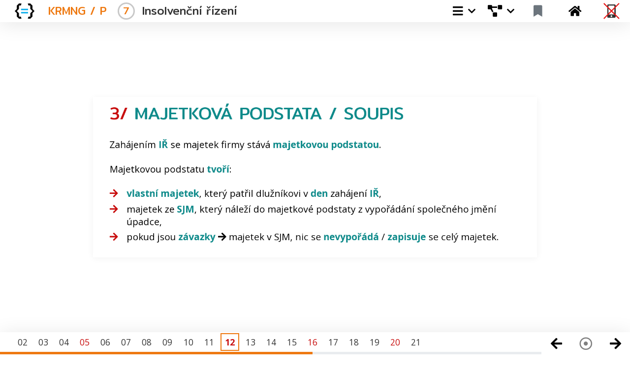

--- FILE ---
content_type: text/html; charset=utf-8
request_url: https://prezentace.halek.info/KRMNG-P06/07/12
body_size: 4776
content:
<!DOCTYPE html>
<html lang="cs">
<head>
    <meta charset="utf-8">

    <title>Insolvenční řízení | HALEK.INFO</title>

    <meta name="viewport" content="width=device-width, initial-scale=1, shrink-to-fit=no">

    <meta name="description" content="Insolvenční řízení"> 

    
    <link rel="stylesheet" href="/fancybox/jquery.fancybox.min.css">
        
    <link rel="stylesheet" href="/sass/bundles/shared.css">
    
    <link rel="stylesheet" href="/sass/bundles/slide-content.css">

    <link href="https://fonts.googleapis.com/css?family=Mitr:300,400,500,600&amp;subset=latin-ext" rel="stylesheet">
    <link href="https://fonts.googleapis.com/css?family=Open+Sans:400,600,700&amp;subset=latin-ext" rel="stylesheet">

    <link rel="stylesheet" href="/sass/reveal.css">
    
    <link rel="stylesheet" media="screen" href="/css/x-adjust.css">
    
<!-- google analytics -->
<script type="text/javascript">

  var _gaq = _gaq || [];
  _gaq.push(['_setAccount', 'UA-8689663-5']);
  _gaq.push(['_trackPageview']);

  (function() {
    var ga = document.createElement('script'); ga.type = 'text/javascript'; ga.async = true;
    ga.src = ('https:' == document.location.protocol ? 'https://ssl' : 'http://www') + '.google-analytics.com/ga.js';
    var s = document.getElementsByTagName('script')[0]; s.parentNode.insertBefore(ga, s);
  })();
</script>
<!-- google analytics -->
    
</head>


<body class="krmng"> 
    
    <header>
        <nav class="navbar navbar-expand-lg navbar-light bg-light p-0 fixed-top">
            <div class="navbar-container">
                <a class="navbar-brand" href="https://www.uhk.cz/cs/fakulta-informatiky-a-managementu"></a>
                <div class="nav-header m-0">
                    <a class="subject" href="/KRMNG-P06">
                        <h2 class="subject-color m-0">
                             KRMNG / P
                        </h2>
                    </a>
                    <div class="presentation-part ml-lg-3 ml-md-3 ml-sm-1">
                        <h2 class="m-0 part">
                            <span class="number-in-circle subject-color">7</span>
                            <span class="part-name">Insolvenční řízení</span>
                        </h2>
                    </div>
                </div>

                <button class="navbar-toggler" data-target="#my-nav" data-toggle="collapse" aria-controls="my-nav" aria-expanded="false" aria-label="Toggle navigation">
                    <span class="navbar-toggler-icon"></span>
                </button>

                <div id="my-nav" class="collapse navbar-collapse">
                    <ul class="navbar-nav ml-auto">
                        <li class="nav-item active subject-hover p-0">
                            <div class="dropdown">
                                <a class="nav-link dropdown-btn" data-toggle="dropdown" aria-haspopup="true" aria-expanded="false"> <span class="px-3 chevron-group"> <span> <i class="fas fa-bars nav-font-awesome"></i> <i class="fas fa-chevron-down"></i> </span></span>  </a>
                                <div class="dropdown-menu" aria-labelledby="my-dropdown">
                                    <span class="dropdown-item-text heading">Obsah prezentace</span>
                                    
                                                <a class="dropdown-basic-dotdotdot dropdown-item" href="/KRMNG-P06/07/01"><b>1/</b> <strong>PROCESY</strong> INSOLVENČNÍHO ŘÍZENÍ</a>
                                                <a class="dropdown-basic-dotdotdot dropdown-item" href="/KRMNG-P06/07/05"><b>2/</b> INSOLVENCE ŘEŠENÁ <strong>KONKURSEM</strong></a>
                                                <a class="dropdown-basic-dotdotdot dropdown-item active" href="/KRMNG-P06/07/12"><b>3/</b> MAJETKOVÁ <strong>PODSTATA</strong> / <strong>SOUPIS</strong></a>
                                                <a class="dropdown-basic-dotdotdot dropdown-item" href="/KRMNG-P06/07/16"><b>4/</b> PODNIK <strong>ÚPADCE</strong></a>
                                                <a class="dropdown-basic-dotdotdot dropdown-item" href="/KRMNG-P06/07/20"><b>5/</b> <strong>PŘIHLAŠOVÁNÍ</strong> POHLEDÁVEK V <strong>KONKURSU</strong></a>
                                        
                                    <div class="dropdown-divider"></div>
                                    <a class="pl-5 dropdown-item arrow-icon mt-2" href="/KRMNG-P06/07/heslo">Heslo pro lekci č. 07</a>
                                    <a class="pl-5 dropdown-item arrow-icon" href="#" data-toggle="modal" data-target="#navigationModal">Navigace</a>
                                    <a class="pl-5 dropdown-item print-icon" target="_blank" href="/tisk/KRMNG-P06/07">Vytisknout prezentaci</a>

                                </div>
                            </div>
                        </li>
                        
                        <li class="nav-item subject-hover p-0">
                            <div class="dropdown">
                                <a class="nav-link" data-toggle="dropdown" aria-haspopup="true" aria-expanded="false"> <span class="px-3 chevron-group"> <span> <i class="nav-font-awesome fas fa-project-diagram"></i> <i class="fas fa-chevron-down"></i> </span> </span>  </a>                                
                                <div class="dropdown-menu" aria-labelledby="my-dropdown">                                    
                                    
                                        <a class="dropdown-item " href="/prezentace/KRMNG-P06/schemata/11-komplexni-diagram-procesu-zjisteni-a-reseni-upadku.png" data-toggle="modal" data-target="#modal-schema1" title="Zjištění a řešení úpadku">
                                            <i class="fas fa-arrow-circle-right red-numbers pr-2"></i> <span class="chart-name">Zjištění a řešení úpadku</span></a>                                        
                                        <a class="dropdown-item " href="/prezentace/KRMNG-P06/schemata/14-komplexni-schema-majetkove-a-kapitalove-struktury.png" data-toggle="modal" data-target="#modal-schema2" title="Majetková a kapitálová struktura">
                                            <i class="fas fa-arrow-circle-right red-numbers pr-2"></i> <span class="chart-name">Majetková a kapitálová struktura</span></a>                                        
                                        <a class="dropdown-item " href="/prezentace/KRMNG-P06/schemata/37-posouzeni-upadku.png" data-toggle="modal" data-target="#modal-schema3" title="Posouzení úpadku">
                                            <i class="fas fa-arrow-circle-right red-numbers pr-2"></i> <span class="chart-name">Posouzení úpadku</span></a>                                        
                                        <a class="dropdown-item " href="/prezentace/KRMNG-P06/schemata/38-odpovednost-clenu-organu-korporace.png" data-toggle="modal" data-target="#modal-schema4" title="Odpovědnost členů orgánů korporace">
                                            <i class="fas fa-arrow-circle-right red-numbers pr-2"></i> <span class="chart-name">Odpovědnost členů orgánů korporace</span></a>                                        
                                        <a class="dropdown-item " href="/prezentace/KRMNG-P06/schemata/41-krizove-situace.png" data-toggle="modal" data-target="#modal-schema5" title="Krizové situace">
                                            <i class="fas fa-arrow-circle-right red-numbers pr-2"></i> <span class="chart-name">Krizové situace</span></a>                                        
                                        <a class="dropdown-item " href="/prezentace/KRMNG-P06/schemata/42-postup-sanace-podniku.png" data-toggle="modal" data-target="#modal-schema6" title="Postup sanace podniku">
                                            <i class="fas fa-arrow-circle-right red-numbers pr-2"></i> <span class="chart-name">Postup sanace podniku</span></a>                                        
                                        <a class="dropdown-item " href="/prezentace/KRMNG-P06/schemata/40-druhy-managementu.png" data-toggle="modal" data-target="#modal-schema7" title="Druhy managementu">
                                            <i class="fas fa-arrow-circle-right red-numbers pr-2"></i> <span class="chart-name">Druhy managementu</span></a>                                        
                                        <a class="dropdown-item " href="/prezentace/KRMNG-P06/schemata/komplexni_schema_managementu-3.png" data-toggle="modal" data-target="#modal-schema8" title="Management (komplexní schéma)">
                                            <i class="fas fa-arrow-circle-right red-numbers pr-2"></i> <span class="chart-name">Management (komplexní schéma)</span></a>                                        
                                        <a class="dropdown-item " href="/prezentace/KRMNG-P06/schemata/postup_reseni_krize_podniku-2.png" data-toggle="modal" data-target="#modal-schema9" title="Postup řešení krize podniku">
                                            <i class="fas fa-arrow-circle-right red-numbers pr-2"></i> <span class="chart-name">Postup řešení krize podniku</span></a>                                        
                                        <a class="dropdown-item " href="/prezentace/KRMNG-P06/schemata/cleneni_mimoradnych_udalosti-3.png" data-toggle="modal" data-target="#modal-schema10" title="Členění mimořádných událostí">
                                            <i class="fas fa-arrow-circle-right red-numbers pr-2"></i> <span class="chart-name">Členění mimořádných událostí</span></a>                                        
                                    
                                </div>
                                
                            </div>
                        </li>
                        
			<li class="nav-item p-0">
                            <a class="nav-link disabled" href="#" title="publikace není k dispozici">
				<i class="nav-font-awesome fas fa-bookmark px-3 text-muted"></i>
			    </a>
                        </li>			    
                        
                        <li class="nav-item subject-hover p-0">
                            <a class="nav-link " href="/KRMNG-P06/07/uvod"><i class="nav-font-awesome fas fa-home px-3"></i><span class="sr-only">(current)</span></a>
                        </li>
                        
                        <li class="nav-item navbar-no-phone active d-none d-lg-block px-3"></li>

                    </ul>
                </div>
            </div>
        </nav>
    </header>

    <noscript>
        <div class="noscript mt-5 pt-5">
            <p> Pro <strong>správnou</strong> funkčnost prezentace je potřeba mít zapnutý <strong>javascript</strong>. </p>
            <p> Povolte prosím <strong>javascript </strong>v nastavení Vašeho prohlížeče. <br><br>
            <a class="btn subject-bg-color text-light" href="/tisk/KRMNG-P06/07">Tiskový výstup prezentace</a>
        </div>
    </noscript>

            <div class="reveal">
                
                
                <main class="slides">
                    <section class="p-0">
                        <div class="slide-style container-fluid">
                            <div class="row">
                                <div class="col">

                                <div class="main-wrapper">
                                    

 

        
    
	 	    
	    
<h1><b>3/</b> MAJETKOVÁ <strong>PODSTATA</strong> / <strong>SOUPIS</strong></h1>

<br>


<p>Zahájením <strong>IŘ</strong> se majetek firmy stává <strong>majetkovou podstatou</strong>.</p>

<br>

<p>Majetkovou podstatu <strong>tvoří</strong>:</p>

<br>

<ul>
	<li><strong>vlastní majetek</strong>, který patřil dlužníkovi v <strong>den</strong> zahájení <strong>IŘ</strong>,</li>


	<li>majetek ze <strong>SJM</strong>, který náleží do majetkové podstaty z vypořádání společného jmění úpadce,</li>


	<li>pokud jsou <strong>závazky</strong> <i class='fa fa-arrow-right' style="text-indent: 0;"></i>  majetek v SJM, nic se <strong>nevypořádá</strong> / <strong>zapisuje</strong> se celý majetek.</li>
</ul>	    <div style="clear: both;"></div>
                                        
                                </div>

                                </div>
                            </div>
                        </div>
                    </section>
                </main>
            </div>
        <footer class="container-fluid footer">
            <div class="row">
                <div class="col pages-footer">
                    
                    <ul class="content-list">
                            <li> 
                                <a class="d-block "
                                   title = "Strana č. 2 "
                                    href="/KRMNG-P06/07/02">
                                        02
                                </a> 
                            </li>

                            <li> 
                                <a class="d-block "
                                   title = "Strana č. 3 "
                                    href="/KRMNG-P06/07/03">
                                        03
                                </a> 
                            </li>

                            <li> 
                                <a class="d-block "
                                   title = "Strana č. 4 "
                                    href="/KRMNG-P06/07/04">
                                        04
                                </a> 
                            </li>

                            <li> 
                                <a class="d-block "
                                   title = "Strana č. 5: 2/ INSOLVENCE ŘEŠENÁ KONKURSEM "
                                    href="/KRMNG-P06/07/05">
                                    <span class="red">
                                        05
                                    </span>
                                </a> 
                            </li>

                            <li> 
                                <a class="d-block "
                                   title = "Strana č. 6 "
                                    href="/KRMNG-P06/07/06">
                                        06
                                </a> 
                            </li>

                            <li> 
                                <a class="d-block "
                                   title = "Strana č. 7 "
                                    href="/KRMNG-P06/07/07">
                                        07
                                </a> 
                            </li>

                            <li> 
                                <a class="d-block "
                                   title = "Strana č. 8 "
                                    href="/KRMNG-P06/07/08">
                                        08
                                </a> 
                            </li>

                            <li> 
                                <a class="d-block "
                                   title = "Strana č. 9 "
                                    href="/KRMNG-P06/07/09">
                                        09
                                </a> 
                            </li>

                            <li> 
                                <a class="d-block "
                                   title = "Strana č. 10 "
                                    href="/KRMNG-P06/07/10">
                                        10
                                </a> 
                            </li>

                            <li> 
                                <a class="d-block "
                                   title = "Strana č. 11 "
                                    href="/KRMNG-P06/07/11">
                                        11
                                </a> 
                            </li>

                            <li> 
                                <a class="d-block  active"
                                   title = "Strana č. 12: 3/ MAJETKOVÁ PODSTATA / SOUPIS (07_12)"
                                    href="/KRMNG-P06/07/12">
                                    <span class="red">
                                        12
                                    </span>
                                </a> 
                            </li>

                            <li> 
                                <a class="d-block "
                                   title = "Strana č. 13 "
                                    href="/KRMNG-P06/07/13">
                                        13
                                </a> 
                            </li>

                            <li> 
                                <a class="d-block "
                                   title = "Strana č. 14 "
                                    href="/KRMNG-P06/07/14">
                                        14
                                </a> 
                            </li>

                            <li> 
                                <a class="d-block "
                                   title = "Strana č. 15 "
                                    href="/KRMNG-P06/07/15">
                                        15
                                </a> 
                            </li>

                            <li> 
                                <a class="d-block "
                                   title = "Strana č. 16: 4/ PODNIK ÚPADCE "
                                    href="/KRMNG-P06/07/16">
                                    <span class="red">
                                        16
                                    </span>
                                </a> 
                            </li>

                            <li> 
                                <a class="d-block "
                                   title = "Strana č. 17 "
                                    href="/KRMNG-P06/07/17">
                                        17
                                </a> 
                            </li>

                            <li> 
                                <a class="d-block "
                                   title = "Strana č. 18 "
                                    href="/KRMNG-P06/07/18">
                                        18
                                </a> 
                            </li>

                            <li> 
                                <a class="d-block "
                                   title = "Strana č. 19 "
                                    href="/KRMNG-P06/07/19">
                                        19
                                </a> 
                            </li>

                            <li> 
                                <a class="d-block "
                                   title = "Strana č. 20: 5/ PŘIHLAŠOVÁNÍ POHLEDÁVEK V KONKURSU "
                                    href="/KRMNG-P06/07/20">
                                    <span class="red">
                                        20
                                    </span>
                                </a> 
                            </li>

                            <li> 
                                <a class="d-block "
                                   title = "Strana č. 21 "
                                    href="/KRMNG-P06/07/21">
                                        21
                                </a> 
                            </li>

                    </ul>
                    
                    <div class="progress my-progress">
                        <div class="progress-bar subject-bg-color" role="progressbar" aria-valuenow="1" aria-valuemin="0" aria-valuemax="15" style="width: calc(100% * 15/26) !important;">                            
                        </div>
                    </div>                      
                </div>
                
                <div class="col-auto mr-3 footer-arrows-wrapper m-md-0 p-0">
                    <div class="footer-arrows ml-lg-auto m-auto">
                        
                        <div class="arrow  subject-hover">
                            <a title="PŘEDCHOZÍ: Strana č. 11" href="/KRMNG-P06/07/11">
                                <i class="fas fa-arrow-left fa-2x p-3"></i>
                            </a>
                        </div>
                        
                        <div class="arrow  subject-hover">
                            <a class="" href="#" data-toggle="modal" data-target="#navigationModal" title="Navigace">
                                <i class="far fa-dot-circle fa-2x p-3 text-black-50"></i>
                            </a>
                        </div>
                        
                        <div class="arrow subject-hover">
                            <a title="NÁSLEDUJÍCÍ: Strana č. 13" href="/KRMNG-P06/07/13">
                                <i class="fas fa-arrow-right fa-2x p-3"></i>
                            </a>
                        </div>
                        
                    </div>
                </div>
            </div>
        </footer>

                        
                        
                        
                        
<div class="modal fade" id="navigationModal" tabindex="-1" role="dialog" aria-labelledby="navigationModal" aria-hidden="true">
    <div class="modal-dialog modal-xl modal-dialog-centered" role="document">
        <div class="modal-content">
            <div class="modal-header">
                <h4 class="modal-title" id="navigationModalLabel">Navigace</h4>
                <button type="button" class="close" data-dismiss="modal" aria-label="Close">
                    <span aria-hidden="true" class="fas"> &#xf00d; </span>
                </button>
            </div>
            <div class="modal-body">
                <ul class="content-list m-3">

                                                <li> 
                                <a class="d-block "
                                   title = "Úvod "
                                    href="/KRMNG-P06/07/uvod">
                                        U
                                </a> 
                            </li>
                            <li> 
                                <a class="d-block "
                                   title = "Obsah "
                                    href="/KRMNG-P06/07/obsah">
                                        O
                                </a> 
                            </li>
                            <li> 
                                <a class="d-block "
                                   title = "Heslo "
                                    href="/KRMNG-P06/07/heslo">
                                        H
                                </a> 
                            </li>
                            <li> 
                                <a class="d-block "
                                   title = "Strana č. 1: 1/ PROCESY INSOLVENČNÍHO ŘÍZENÍ "
                                    href="/KRMNG-P06/07/01">
                                    <span class="red">
                                        01
                                    </span>
                                </a> 
                            </li>
                            <li> 
                                <a class="d-block "
                                   title = "Strana č. 2 "
                                    href="/KRMNG-P06/07/02">
                                        02
                                </a> 
                            </li>
                            <li> 
                                <a class="d-block "
                                   title = "Strana č. 3 "
                                    href="/KRMNG-P06/07/03">
                                        03
                                </a> 
                            </li>
                            <li> 
                                <a class="d-block "
                                   title = "Strana č. 4 "
                                    href="/KRMNG-P06/07/04">
                                        04
                                </a> 
                            </li>
                            <li> 
                                <a class="d-block "
                                   title = "Strana č. 5: 2/ INSOLVENCE ŘEŠENÁ KONKURSEM "
                                    href="/KRMNG-P06/07/05">
                                    <span class="red">
                                        05
                                    </span>
                                </a> 
                            </li>
                            <li> 
                                <a class="d-block "
                                   title = "Strana č. 6 "
                                    href="/KRMNG-P06/07/06">
                                        06
                                </a> 
                            </li>
                            <li> 
                                <a class="d-block "
                                   title = "Strana č. 7 "
                                    href="/KRMNG-P06/07/07">
                                        07
                                </a> 
                            </li>
                            <li> 
                                <a class="d-block "
                                   title = "Strana č. 8 "
                                    href="/KRMNG-P06/07/08">
                                        08
                                </a> 
                            </li>
                            <li> 
                                <a class="d-block "
                                   title = "Strana č. 9 "
                                    href="/KRMNG-P06/07/09">
                                        09
                                </a> 
                            </li>
                            <li> 
                                <a class="d-block "
                                   title = "Strana č. 10 "
                                    href="/KRMNG-P06/07/10">
                                        10
                                </a> 
                            </li>
                            <li> 
                                <a class="d-block "
                                   title = "Strana č. 11 "
                                    href="/KRMNG-P06/07/11">
                                        11
                                </a> 
                            </li>
                            <li> 
                                <a class="d-block  active"
                                   title = "Strana č. 12: 3/ MAJETKOVÁ PODSTATA / SOUPIS (07_12)"
                                    href="/KRMNG-P06/07/12">
                                    <span class="red">
                                        12
                                    </span>
                                </a> 
                            </li>
                            <li> 
                                <a class="d-block "
                                   title = "Strana č. 13 "
                                    href="/KRMNG-P06/07/13">
                                        13
                                </a> 
                            </li>
                            <li> 
                                <a class="d-block "
                                   title = "Strana č. 14 "
                                    href="/KRMNG-P06/07/14">
                                        14
                                </a> 
                            </li>
                            <li> 
                                <a class="d-block "
                                   title = "Strana č. 15 "
                                    href="/KRMNG-P06/07/15">
                                        15
                                </a> 
                            </li>
                            <li> 
                                <a class="d-block "
                                   title = "Strana č. 16: 4/ PODNIK ÚPADCE "
                                    href="/KRMNG-P06/07/16">
                                    <span class="red">
                                        16
                                    </span>
                                </a> 
                            </li>
                            <li> 
                                <a class="d-block "
                                   title = "Strana č. 17 "
                                    href="/KRMNG-P06/07/17">
                                        17
                                </a> 
                            </li>
                            <li> 
                                <a class="d-block "
                                   title = "Strana č. 18 "
                                    href="/KRMNG-P06/07/18">
                                        18
                                </a> 
                            </li>
                            <li> 
                                <a class="d-block "
                                   title = "Strana č. 19 "
                                    href="/KRMNG-P06/07/19">
                                        19
                                </a> 
                            </li>
                            <li> 
                                <a class="d-block "
                                   title = "Strana č. 20: 5/ PŘIHLAŠOVÁNÍ POHLEDÁVEK V KONKURSU "
                                    href="/KRMNG-P06/07/20">
                                    <span class="red">
                                        20
                                    </span>
                                </a> 
                            </li>
                            <li> 
                                <a class="d-block "
                                   title = "Strana č. 21 "
                                    href="/KRMNG-P06/07/21">
                                        21
                                </a> 
                            </li>
                            <li> 
                                <a class="d-block "
                                   title = "Strana č. 22 "
                                    href="/KRMNG-P06/07/22">
                                        22
                                </a> 
                            </li>
                            <li> 
                                <a class="d-block "
                                   title = "Strana č. 23 "
                                    href="/KRMNG-P06/07/23">
                                        23
                                </a> 
                            </li>


                </ul>
            </div>
        </div>
    </div>
</div>


                        
    <div class="modal fade" id="modal-schema1" tabindex="-1" role="dialog" aria-labelledby="modal-schema1" aria-hidden="true">
        <div class="modal-dialog modal-xl modal-dialog-centered" role="document">
            <div class="modal-content">
                <div class="modal-header">
                    <h4 class="modal-title">Zjištění a řešení úpadku</h4>
                    <button type="button" class="close" data-dismiss="modal" aria-label="Close">
                        <span aria-hidden="true" class="fas"> &#xf00d; </span>
                    </button>
                </div>
                <div class="modal-body">
                    <img class="d-block img-fluid m-auto" src="/prezentace/KRMNG-P06/schemata/11-komplexni-diagram-procesu-zjisteni-a-reseni-upadku.png" alt="Zjištění a řešení úpadku">
                </div>
            </div>
        </div>
    </div>    
    <div class="modal fade" id="modal-schema2" tabindex="-1" role="dialog" aria-labelledby="modal-schema2" aria-hidden="true">
        <div class="modal-dialog modal-xl modal-dialog-centered" role="document">
            <div class="modal-content">
                <div class="modal-header">
                    <h4 class="modal-title">Majetková a kapitálová struktura</h4>
                    <button type="button" class="close" data-dismiss="modal" aria-label="Close">
                        <span aria-hidden="true" class="fas"> &#xf00d; </span>
                    </button>
                </div>
                <div class="modal-body">
                    <img class="d-block img-fluid m-auto" src="/prezentace/KRMNG-P06/schemata/14-komplexni-schema-majetkove-a-kapitalove-struktury.png" alt="Majetková a kapitálová struktura">
                </div>
            </div>
        </div>
    </div>    
    <div class="modal fade" id="modal-schema3" tabindex="-1" role="dialog" aria-labelledby="modal-schema3" aria-hidden="true">
        <div class="modal-dialog modal-xl modal-dialog-centered" role="document">
            <div class="modal-content">
                <div class="modal-header">
                    <h4 class="modal-title">Posouzení úpadku</h4>
                    <button type="button" class="close" data-dismiss="modal" aria-label="Close">
                        <span aria-hidden="true" class="fas"> &#xf00d; </span>
                    </button>
                </div>
                <div class="modal-body">
                    <img class="d-block img-fluid m-auto" src="/prezentace/KRMNG-P06/schemata/37-posouzeni-upadku.png" alt="Posouzení úpadku">
                </div>
            </div>
        </div>
    </div>    
    <div class="modal fade" id="modal-schema4" tabindex="-1" role="dialog" aria-labelledby="modal-schema4" aria-hidden="true">
        <div class="modal-dialog modal-xl modal-dialog-centered" role="document">
            <div class="modal-content">
                <div class="modal-header">
                    <h4 class="modal-title">Odpovědnost členů orgánů korporace</h4>
                    <button type="button" class="close" data-dismiss="modal" aria-label="Close">
                        <span aria-hidden="true" class="fas"> &#xf00d; </span>
                    </button>
                </div>
                <div class="modal-body">
                    <img class="d-block img-fluid m-auto" src="/prezentace/KRMNG-P06/schemata/38-odpovednost-clenu-organu-korporace.png" alt="Odpovědnost členů orgánů korporace">
                </div>
            </div>
        </div>
    </div>    
    <div class="modal fade" id="modal-schema5" tabindex="-1" role="dialog" aria-labelledby="modal-schema5" aria-hidden="true">
        <div class="modal-dialog modal-xl modal-dialog-centered" role="document">
            <div class="modal-content">
                <div class="modal-header">
                    <h4 class="modal-title">Krizové situace</h4>
                    <button type="button" class="close" data-dismiss="modal" aria-label="Close">
                        <span aria-hidden="true" class="fas"> &#xf00d; </span>
                    </button>
                </div>
                <div class="modal-body">
                    <img class="d-block img-fluid m-auto" src="/prezentace/KRMNG-P06/schemata/41-krizove-situace.png" alt="Krizové situace">
                </div>
            </div>
        </div>
    </div>    
    <div class="modal fade" id="modal-schema6" tabindex="-1" role="dialog" aria-labelledby="modal-schema6" aria-hidden="true">
        <div class="modal-dialog modal-xl modal-dialog-centered" role="document">
            <div class="modal-content">
                <div class="modal-header">
                    <h4 class="modal-title">Postup sanace podniku</h4>
                    <button type="button" class="close" data-dismiss="modal" aria-label="Close">
                        <span aria-hidden="true" class="fas"> &#xf00d; </span>
                    </button>
                </div>
                <div class="modal-body">
                    <img class="d-block img-fluid m-auto" src="/prezentace/KRMNG-P06/schemata/42-postup-sanace-podniku.png" alt="Postup sanace podniku">
                </div>
            </div>
        </div>
    </div>    
    <div class="modal fade" id="modal-schema7" tabindex="-1" role="dialog" aria-labelledby="modal-schema7" aria-hidden="true">
        <div class="modal-dialog modal-xl modal-dialog-centered" role="document">
            <div class="modal-content">
                <div class="modal-header">
                    <h4 class="modal-title">Druhy managementu</h4>
                    <button type="button" class="close" data-dismiss="modal" aria-label="Close">
                        <span aria-hidden="true" class="fas"> &#xf00d; </span>
                    </button>
                </div>
                <div class="modal-body">
                    <img class="d-block img-fluid m-auto" src="/prezentace/KRMNG-P06/schemata/40-druhy-managementu.png" alt="Druhy managementu">
                </div>
            </div>
        </div>
    </div>    
    <div class="modal fade" id="modal-schema8" tabindex="-1" role="dialog" aria-labelledby="modal-schema8" aria-hidden="true">
        <div class="modal-dialog modal-xl modal-dialog-centered" role="document">
            <div class="modal-content">
                <div class="modal-header">
                    <h4 class="modal-title">Management (komplexní schéma)</h4>
                    <button type="button" class="close" data-dismiss="modal" aria-label="Close">
                        <span aria-hidden="true" class="fas"> &#xf00d; </span>
                    </button>
                </div>
                <div class="modal-body">
                    <img class="d-block img-fluid m-auto" src="/prezentace/KRMNG-P06/schemata/komplexni_schema_managementu-3.png" alt="Management (komplexní schéma)">
                </div>
            </div>
        </div>
    </div>    
    <div class="modal fade" id="modal-schema9" tabindex="-1" role="dialog" aria-labelledby="modal-schema9" aria-hidden="true">
        <div class="modal-dialog modal-xl modal-dialog-centered" role="document">
            <div class="modal-content">
                <div class="modal-header">
                    <h4 class="modal-title">Postup řešení krize podniku</h4>
                    <button type="button" class="close" data-dismiss="modal" aria-label="Close">
                        <span aria-hidden="true" class="fas"> &#xf00d; </span>
                    </button>
                </div>
                <div class="modal-body">
                    <img class="d-block img-fluid m-auto" src="/prezentace/KRMNG-P06/schemata/postup_reseni_krize_podniku-2.png" alt="Postup řešení krize podniku">
                </div>
            </div>
        </div>
    </div>    
    <div class="modal fade" id="modal-schema10" tabindex="-1" role="dialog" aria-labelledby="modal-schema10" aria-hidden="true">
        <div class="modal-dialog modal-xl modal-dialog-centered" role="document">
            <div class="modal-content">
                <div class="modal-header">
                    <h4 class="modal-title">Členění mimořádných událostí</h4>
                    <button type="button" class="close" data-dismiss="modal" aria-label="Close">
                        <span aria-hidden="true" class="fas"> &#xf00d; </span>
                    </button>
                </div>
                <div class="modal-body">
                    <img class="d-block img-fluid m-auto" src="/prezentace/KRMNG-P06/schemata/cleneni_mimoradnych_udalosti-3.png" alt="Členění mimořádných událostí">
                </div>
            </div>
        </div>
    </div>    
                        
                        

    <script src="/js/reveal.js"></script>

    <script src="https://ajax.googleapis.com/ajax/libs/jquery/1.12.4/jquery.min.js"></script>
    <script src="https://cdnjs.cloudflare.com/ajax/libs/popper.js/1.11.0/umd/popper.min.js" integrity="sha384-b/U6ypiBEHpOf/4+1nzFpr53nxSS+GLCkfwBdFNTxtclqqenISfwAzpKaMNFNmj4" crossorigin="anonymous"></script>
    <script src="/js/bootstrap/bootstrap.min.js"></script>

    <script src="/js/site.js"></script>
    
    <script src="/fancybox/jquery.fancybox.min.js"></script>  
    
</body>
</html>


--- FILE ---
content_type: application/javascript
request_url: https://prezentace.halek.info/js/site.js
body_size: 504
content:
$(function () {

    // scroll functions
    $(window).scroll(function (e) {

        // add/remove class to navbar when scrolling to hide/show
        var scroll = $(window).scrollTop();
        if (scroll >= 30) {
            $('.navbar').addClass("navbar-hide");
        } else {
            $('.navbar').removeClass("navbar-hide");
        }

    });
    

    var body = $('html, body');
    //btn for scroll up on page
    $('.btn-up').click(function (e) {
        e.preventDefault();
        body.animate({ scrollTop: -100 }, '500', 'swing');
    });
        

    // More info https://github.com/hakimel/reveal.js#configuration
    Reveal.initialize({
        controls: false,
        progress: false,
        center: true,

        /* Původní rozměry
        width: 1171,
        height: 877,
        */


        width: 1440,
        height: 1080,

        transition: 'slide', // none/fade/slide/convex/concave/zoom


    });

});






